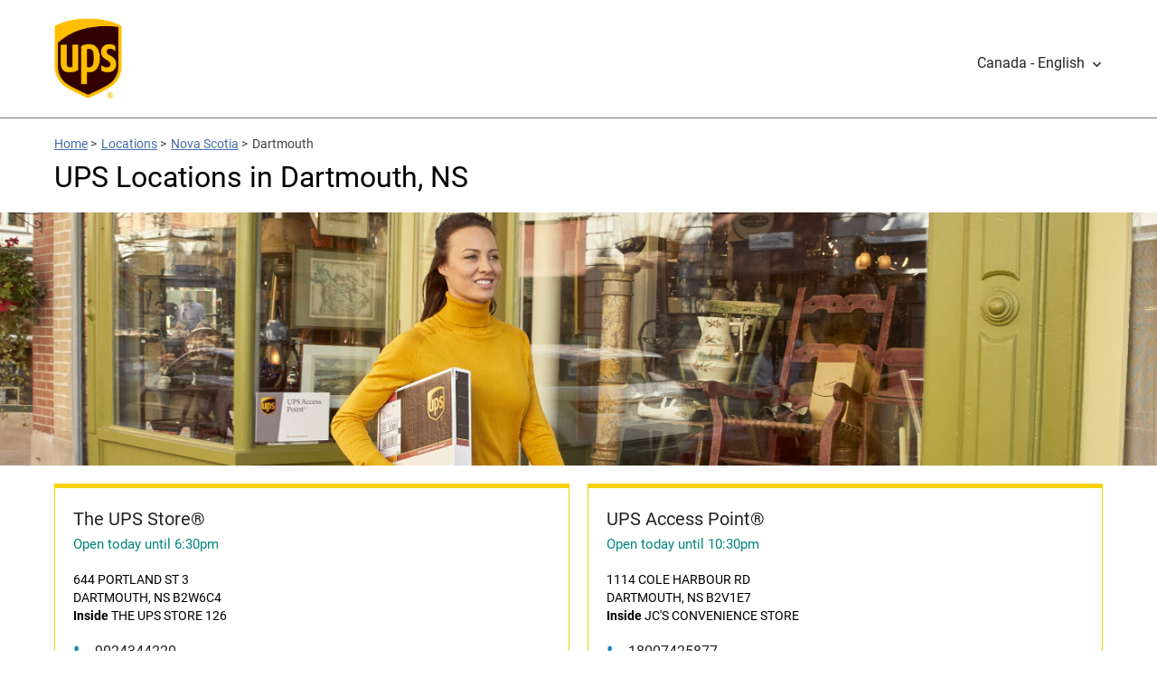

--- FILE ---
content_type: application/javascript
request_url: https://assets.locations.ups.com/js/date.js?v=447dd8616828b2e998ac1a5e6219765a
body_size: 2180
content:
function date (format, timestamp) {
  var jsdate, f
  // Keep this here (works, but for code commented-out below for file size reasons)
  // var tal= [];
  var txtWords = [
    'Sun', 'Mon', 'Tues', 'Wednes', 'Thurs', 'Fri', 'Satur',
    'January', 'February', 'March', 'April', 'May', 'June',
    'July', 'August', 'September', 'October', 'November', 'December'
  ]
  // trailing backslash -> (dropped)
  // a backslash followed by any character (including backslash) -> the character
  // empty string -> empty string
  var formatChr = /\\?(.?)/gi
  var formatChrCb = function (t, s) {
    return f[t] ? f[t]() : s
  }
  var _pad = function (n, c) {
    n = String(n)
    while (n.length < c) {
      n = '0' + n
    }
    return n
  }
  f = {
    // Day
    d: function () {
      // Day of month w/leading 0; 01..31
      return _pad(f.j(), 2)
    },
    D: function () {
      // Shorthand day name; Mon...Sun
      return f.l()
        .slice(0, 3)
    },
    j: function () {
      // Day of month; 1..31
      return jsdate.getDate()
    },
    l: function () {
      // Full day name; Monday...Sunday
      return txtWords[f.w()] + 'day'
    },
    N: function () {
      // ISO-8601 day of week; 1[Mon]..7[Sun]
      return f.w() || 7
    },
    S: function () {
      // Ordinal suffix for day of month; st, nd, rd, th
      var j = f.j()
      var i = j % 10
      if (i <= 3 && parseInt((j % 100) / 10, 10) === 1) {
        i = 0
      }
      return ['st', 'nd', 'rd'][i - 1] || 'th'
    },
    w: function () {
      // Day of week; 0[Sun]..6[Sat]
      return jsdate.getDay()
    },
    z: function () {
      // Day of year; 0..365
      var a = new Date(f.Y(), f.n() - 1, f.j())
      var b = new Date(f.Y(), 0, 1)
      return Math.round((a - b) / 864e5)
    },

    // Week
    W: function () {
      // ISO-8601 week number
      var a = new Date(f.Y(), f.n() - 1, f.j() - f.N() + 3)
      var b = new Date(a.getFullYear(), 0, 4)
      return _pad(1 + Math.round((a - b) / 864e5 / 7), 2)
    },

    // Month
    F: function () {
      // Full month name; January...December
      return txtWords[6 + f.n()]
    },
    m: function () {
      // Month w/leading 0; 01...12
      return _pad(f.n(), 2)
    },
    M: function () {
      // Shorthand month name; Jan...Dec
      return f.F()
        .slice(0, 3)
    },
    n: function () {
      // Month; 1...12
      return jsdate.getMonth() + 1
    },
    t: function () {
      // Days in month; 28...31
      return (new Date(f.Y(), f.n(), 0))
        .getDate()
    },

    // Year
    L: function () {
      // Is leap year?; 0 or 1
      var j = f.Y()
      return j % 4 === 0 & j % 100 !== 0 | j % 400 === 0
    },
    o: function () {
      // ISO-8601 year
      var n = f.n()
      var W = f.W()
      var Y = f.Y()
      return Y + (n === 12 && W < 9 ? 1 : n === 1 && W > 9 ? -1 : 0)
    },
    Y: function () {
      // Full year; e.g. 1980...2010
      return jsdate.getFullYear()
    },
    y: function () {
      // Last two digits of year; 00...99
      return f.Y()
        .toString()
        .slice(-2)
    },

    // Time
    a: function () {
      // am or pm
      return jsdate.getHours() > 11 ? 'pm' : 'am'
    },
    A: function () {
      // AM or PM
      return f.a()
        .toUpperCase()
    },
    B: function () {
      // Swatch Internet time; 000..999
      var H = jsdate.getUTCHours() * 36e2
      // Hours
      var i = jsdate.getUTCMinutes() * 60
      // Minutes
      // Seconds
      var s = jsdate.getUTCSeconds()
      return _pad(Math.floor((H + i + s + 36e2) / 86.4) % 1e3, 3)
    },
    g: function () {
      // 12-Hours; 1..12
      return f.G() % 12 || 12
    },
    G: function () {
      // 24-Hours; 0..23
      return jsdate.getHours()
    },
    h: function () {
      // 12-Hours w/leading 0; 01..12
      return _pad(f.g(), 2)
    },
    H: function () {
      // 24-Hours w/leading 0; 00..23
      return _pad(f.G(), 2)
    },
    i: function () {
      // Minutes w/leading 0; 00..59
      return _pad(jsdate.getMinutes(), 2)
    },
    s: function () {
      // Seconds w/leading 0; 00..59
      return _pad(jsdate.getSeconds(), 2)
    },
    u: function () {
      // Microseconds; 000000-999000
      return _pad(jsdate.getMilliseconds() * 1000, 6)
    },

    // Timezone
    e: function () {
      // Timezone identifier; e.g. Atlantic/Azores, ...
      // The following works, but requires inclusion of the very large
      // timezone_abbreviations_list() function.
      /*              return that.date_default_timezone_get();
       */
      var msg = 'Not supported (see source code of date() for timezone on how to add support)'
      throw new Error(msg)
    },
    I: function () {
      // DST observed?; 0 or 1
      // Compares Jan 1 minus Jan 1 UTC to Jul 1 minus Jul 1 UTC.
      // If they are not equal, then DST is observed.
      var a = new Date(f.Y(), 0)
      // Jan 1
      var c = Date.UTC(f.Y(), 0)
      // Jan 1 UTC
      var b = new Date(f.Y(), 6)
      // Jul 1
      // Jul 1 UTC
      var d = Date.UTC(f.Y(), 6)
      return ((a - c) !== (b - d)) ? 1 : 0
    },
    O: function () {
      // Difference to GMT in hour format; e.g. +0200
      var tzo = jsdate.getTimezoneOffset()
      var a = Math.abs(tzo)
      return (tzo > 0 ? '-' : '+') + _pad(Math.floor(a / 60) * 100 + a % 60, 4)
    },
    P: function () {
      // Difference to GMT w/colon; e.g. +02:00
      var O = f.O()
      return (O.substr(0, 3) + ':' + O.substr(3, 2))
    },
    T: function () {
      // The following works, but requires inclusion of the very
      // large timezone_abbreviations_list() function.
      /*              var abbr, i, os, _default;
      if (!tal.length) {
        tal = that.timezone_abbreviations_list();
      }
      if ($locutus && $locutus.default_timezone) {
        _default = $locutus.default_timezone;
        for (abbr in tal) {
          for (i = 0; i < tal[abbr].length; i++) {
            if (tal[abbr][i].timezone_id === _default) {
              return abbr.toUpperCase();
            }
          }
        }
      }
      for (abbr in tal) {
        for (i = 0; i < tal[abbr].length; i++) {
          os = -jsdate.getTimezoneOffset() * 60;
          if (tal[abbr][i].offset === os) {
            return abbr.toUpperCase();
          }
        }
      }
      */
      return 'UTC'
    },
    Z: function () {
      // Timezone offset in seconds (-43200...50400)
      return -jsdate.getTimezoneOffset() * 60
    },

    // Full Date/Time
    c: function () {
      // ISO-8601 date.
      return 'Y-m-d\\TH:i:sP'.replace(formatChr, formatChrCb)
    },
    r: function () {
      // RFC 2822
      return 'D, d M Y H:i:s O'.replace(formatChr, formatChrCb)
    },
    U: function () {
      // Seconds since UNIX epoch
      return jsdate / 1000 | 0
    }
  }

  var _date = function (format, timestamp) {
    jsdate = (timestamp === undefined ? new Date() // Not provided
      : (timestamp instanceof Date) ? new Date(timestamp) // JS Date()
      : new Date(timestamp * 1000) // UNIX timestamp (auto-convert to int)
    )
    return format.replace(formatChr, formatChrCb)
  }

  return _date(format, timestamp)
}